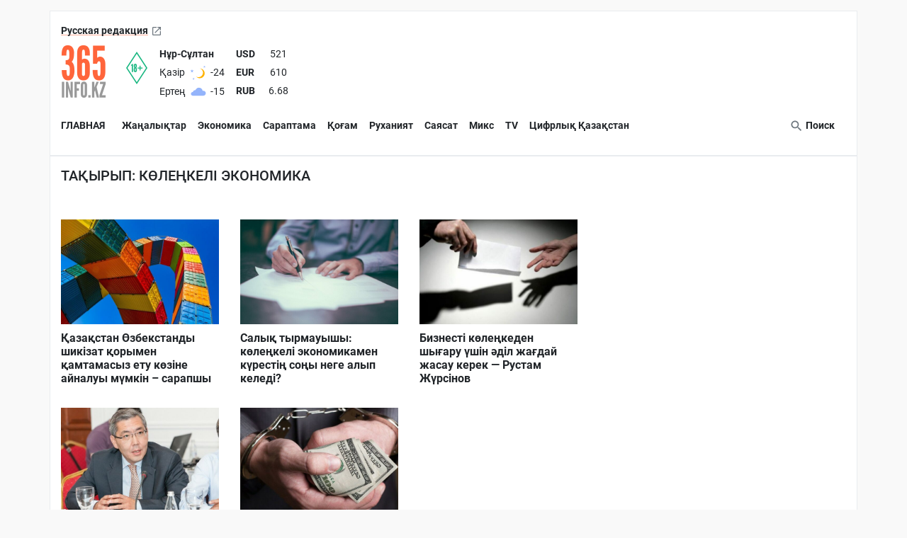

--- FILE ---
content_type: text/html; charset=utf-8
request_url: https://www.google.com/recaptcha/api2/aframe
body_size: 267
content:
<!DOCTYPE HTML><html><head><meta http-equiv="content-type" content="text/html; charset=UTF-8"></head><body><script nonce="_9aEVSm5e80qOFyHeOzmpA">/** Anti-fraud and anti-abuse applications only. See google.com/recaptcha */ try{var clients={'sodar':'https://pagead2.googlesyndication.com/pagead/sodar?'};window.addEventListener("message",function(a){try{if(a.source===window.parent){var b=JSON.parse(a.data);var c=clients[b['id']];if(c){var d=document.createElement('img');d.src=c+b['params']+'&rc='+(localStorage.getItem("rc::a")?sessionStorage.getItem("rc::b"):"");window.document.body.appendChild(d);sessionStorage.setItem("rc::e",parseInt(sessionStorage.getItem("rc::e")||0)+1);localStorage.setItem("rc::h",'1768756941489');}}}catch(b){}});window.parent.postMessage("_grecaptcha_ready", "*");}catch(b){}</script></body></html>